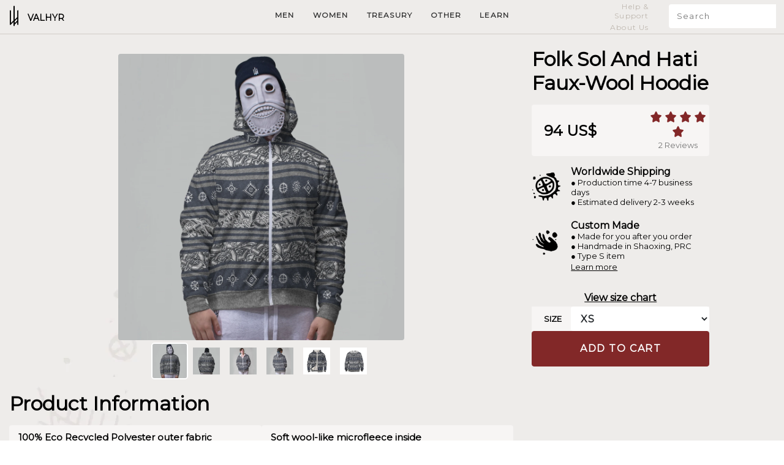

--- FILE ---
content_type: text/css
request_url: https://valhyr.com/cdn/shop/t/45/assets/gridhyr.css?v=116173367651763804611741809776
body_size: 2576
content:
:root{--primary-color: #822828}.container{width:100%;padding-right:15px;padding-left:15px;margin-right:auto;margin-left:auto}@media (min-width: 576px){.container{max-width:540px}}@media (min-width: 768px){.container{max-width:720px}}@media (min-width: 992px){.container{max-width:960px}}@media (min-width: 1200px){.container{max-width:1580px}}.row{display:flex;flex-wrap:wrap;margin-right:-15px;margin-left:-15px}[class*=col-]{position:relative;width:100%;padding-right:15px;padding-left:15px}.col-1{flex:0 0 8.33%;max-width:8.33%}.col-2{flex:0 0 16.66%;max-width:16.66%}.col-3{flex:0 0 25%;max-width:25%}.col-4{flex:0 0 33.33%;max-width:33.33%}.col-5{flex:0 0 41.66%;max-width:41.66%}.col-6{flex:0 0 50%;max-width:50%}.col-7{flex:0 0 58.33%;max-width:58.33%}.col-8{flex:0 0 66.66%;max-width:66.66%}.col-9{flex:0 0 75%;max-width:75%}.col-10{flex:0 0 83.33%;max-width:83.33%}.col-11{flex:0 0 91.66%;max-width:91.66%}.col-12{flex:0 0 100%;max-width:100%}@media (max-width: 767px){.col-mobile-1{flex:0 0 8.33%;max-width:8.33%}.col-mobile-2{flex:0 0 16.66%;max-width:16.66%}.col-mobile-3{flex:0 0 25%;max-width:25%}.col-mobile-4{flex:0 0 33.33%;max-width:33.33%}.col-mobile-5{flex:0 0 41.66%;max-width:41.66%}.col-mobile-6{flex:0 0 50%;max-width:50%}.col-mobile-7{flex:0 0 58.33%;max-width:58.33%}.col-mobile-8{flex:0 0 66.66%;max-width:66.66%}.col-mobile-9{flex:0 0 75%;max-width:75%}.col-mobile-10{flex:0 0 83.33%;max-width:83.33%}.col-mobile-11{flex:0 0 91.66%;max-width:91.66%}.col-mobile-12{flex:0 0 100%;max-width:100%}.desktop-only{display:none}.mobile-only{display:block}.mobile-bottom-menu{bottom:0;left:0;position:fixed;width:100%;z-index:99}#shopping-cart,#mobile-menu{width:100vw!important}.width-mobile-90{width:90%!important}}@media (min-width: 768px) and (max-width: 991px){.col-tab-1{flex:0 0 8.33%;max-width:8.33%}.col-tab-2{flex:0 0 16.66%;max-width:16.66%}.col-tab-3{flex:0 0 25%;max-width:25%}.col-tab-4{flex:0 0 33.33%;max-width:33.33%}.col-tab-5{flex:0 0 41.66%;max-width:41.66%}.col-tab-6{flex:0 0 50%;max-width:50%}.col-tab-7{flex:0 0 58.33%;max-width:58.33%}.col-tab-8{flex:0 0 66.66%;max-width:66.66%}.col-tab-9{flex:0 0 75%;max-width:75%}.col-tab-10{flex:0 0 83.33%;max-width:83.33%}.col-tab-11{flex:0 0 91.66%;max-width:91.66%}.col-tab-12{flex:0 0 100%;max-width:100%}.desktop-only,.mobile-only{display:none}}@media (min-width: 992px){.col-desktop-1{flex:0 0 8.33%;max-width:8.33%}.col-desktop-2{flex:0 0 16.66%;max-width:16.66%}.col-desktop-3{flex:0 0 25%;max-width:25%}.col-desktop-4{flex:0 0 33.33%;max-width:33.33%}.col-desktop-5{flex:0 0 41.66%;max-width:41.66%}.col-desktop-6{flex:0 0 50%;max-width:50%}.col-desktop-7{flex:0 0 58.33%;max-width:58.33%}.col-desktop-8{flex:0 0 66.66%;max-width:66.66%}.col-desktop-9{flex:0 0 75%;max-width:75%}.col-desktop-10{flex:0 0 83.33%;max-width:83.33%}.col-desktop-11{flex:0 0 91.66%;max-width:91.66%}.col-desktop-12{flex:0 0 100%;max-width:100%}.desktop-only{display:block}.mobile-only{display:none}.width-desktop-40{width:40%!important}}.width-100{width:100%!important}.width-80{width:80%!important}.width-70{width:70%!important}.width-60{width:60%!important}.width-50{width:50%!important}.width-40{width:40%!important}.min-height-100{min-height:100vh}.min-height-85{min-height:85vh}.min-height-50{min-height:50vh}.justify-content-center{justify-content:center}.align-items-center{align-items:center}.align-self-end{align-self:end}.align-self-center{align-self:center}[data-modal]{cursor:pointer}.btn{display:inline-block;font-weight:400;text-align:center;white-space:nowrap;vertical-align:middle;border:1px solid transparent;padding:.575rem .75rem;font-size:1rem;line-height:1.5;text-decoration:none;letter-spacing:.1em}.btn-main{font-size:1rem;color:#fff;background-color:var(--primary-color);border:1px solid var(--primary-color);cursor:pointer;transition:filter .15s ease-in-out;border-radius:4px}.btn-main:hover{filter:brightness(120%)}.btn-main:focus{outline:none;box-shadow:0 0 0 .2rem #007bff40}.btn-main-outline{font-size:1rem;color:var(--primary-color);background-color:transparent;border:1px solid var(--primary-color);cursor:pointer;transition:background-color .15s ease-in-out,border-color .15s ease-in-out}.btn-main-outline:hover{filter:brightness(120%)}.btn-main-outline:focus{outline:none;box-shadow:0 0 0 .2rem #007bff40}.btn-secondary{font-size:1rem;color:#212529;background-color:#fff;border-radius:4px;cursor:pointer;transition:filter .15s ease-in-out}.btn-secondary:hover{filter:brightness(90%)}.btn-secondary:focus{outline:none;box-shadow:0 0 0 .2rem #f8f9fa40}.btn-secondary-outline{font-size:1rem;color:#f8f9fa;background-color:#ffffff1a;border-radius:4px;cursor:pointer;transition:background-color .15s ease-in-out,border-color .15s ease-in-out}.btn-secondary-outline:hover{background-color:#fff3}.btn-secondary-outline:focus{outline:none;box-shadow:0 0 0 .2rem #f8f9fa40}.btn-flat{font-size:1rem;color:#212529;background-color:none;border:none;cursor:pointer;transition:background-color .15s ease-in-out,border-color .15s ease-in-out}.btn-flat:hover{filter:brightness(90%)}.btn-flat:focus{outline:none;box-shadow:0 0 0 .2rem #f8f9fa40}.btn:disabled{background-color:#eee;color:#a9a9a9;cursor:not-allowed;border:1px solid gray}.btn:disabled:hover{filter:none}*,*:before,*:after{box-sizing:border-box}.position-absolute{position:absolute}.bottom-0{bottom:0}.right-0{right:0}.selected{border:2px solid #aaa}.border-round{border-radius:4px;overflow:hidden}.hover-zoom-container{display:inline-block;overflow:hidden;position:relative;line-height:0}.hover-zoom{display:block;transition:transform .2s ease;width:100%;height:auto;cursor:zoom-in}.hover-zoom-container:hover .hover-zoom{transform:scale(2)}.simple-zoom{transition:transform .2s ease;display:block;margin:0 auto}.simple-zoom:hover{transform:scale(1.15)}.bg-primary{background:var(--primary-color)}.bg-white{background:#fff!important}.bg-light{background:#f7f5f4}.bg-dark{background:#222}.bg-none{background:none}.shadow{box-shadow:0 8px 16px #0000000d}.masonry{display:flex;flex-wrap:wrap;gap:10px;justify-content:center}.masonry-item{flex:1 1 calc(20% - 10px);box-sizing:border-box;overflow:hidden;max-width:20%}.masonry-width-2{flex:1 1 calc(50% - 10px);max-width:50%}.masonry-item img{width:100%;height:auto;display:block}@media (max-width: 767px){.masonry-item{flex:1 1 calc(33.33% - 10px);max-width:33.33%}.masonry-width-2{flex:1 1 100%;max-width:100%}}.my-form-control{display:block;width:100%;padding:.375rem .75rem;font-size:1rem;font-weight:400;line-height:1.5;color:#495057;background-color:#fff;background-clip:padding-box;border:1px solid #ced4da;transition:border-color .15s ease-in-out,box-shadow .15s ease-in-out;outline:none}.my-form-control:focus{color:#495057;background-color:#fff;border-color:#80bdff;outline:0;box-shadow:0 0 0 .2rem #007bff40}.my-form-control:disabled,.my-form-control[readonly]{background-color:#e9ecef;opacity:1}.list-style-none{list-style:none}.navbar-container{background:#eeecea;position:fixed;z-index:100;width:100%;border-bottom:1px solid #d1ccc7;top:0}.navbar-menu{margin:0;padding:0;display:flex}.navbar-main-link{color:#333;text-transform:uppercase;font-size:12px;letter-spacing:.1em;font-weight:600;padding:15px;background:transparent;display:block}.navbar-secondary-link{color:#333;font-size:12px;letter-spacing:.1em;padding:5px;background:transparent;display:block;min-width:220px;max-width:220px}.navbar-secondary-link:hover{background-color:#ffffff80}.dropdown-content{display:none;position:absolute;background-color:#eeecea;box-shadow:0 8px 16px #0003;z-index:100;width:100%;left:0;right:0}.dropdown-content-container{display:flex;justify-content:center}.dropdown{margin-top:2px;border-bottom:2px solid transparent}.dropdown:hover{display:block;background-color:#ffffff80;border-bottom:2px solid black}.dropdown:hover .dropdown-content{display:block}.dropdown-content li a:hover{background-color:#f1f1f1}.trim-text{overflow:hidden;word-break:break-word;white-space:break-spaces}.hidden-content{overflow:hidden;transition:max-height .5s ease-out;max-height:0}.font-size-14{font-size:14px}.underline{text-decoration:underline}.text-center{text-align:center}.text-right{text-align:right}.text-left{text-align:left}.text-white{color:#fff}.text-black{color:#000}.text-gray{color:#777}.text-main{color:var(--primary-color)}.text-uppercase{text-transform:uppercase}.text-small{font-size:13px}.text-medium{font-size:16px}.text-large{font-size:19px}.text-italic{font-decoration:italic}.letter-spacing-1{letter-spacing:.15em}.h1{font-size:2em}.h2{font-size:1.5em}.h3{font-size:1.17em}a{text-decoration:none}.link-a{text-decoration:underline;color:#000}.uppercase{text-transform:uppercase}.bold{font-weight:600}.text-title{letter-spacing:.2em;text-transform:uppercase;font-weight:100}.white-space-nowrap{white-space:nowrap}.border-0{border:0}.iframe-container{position:relative;overflow:hidden;width:100%;padding-top:56.25%;border-radius:4px}.iframe-container iframe{position:absolute;top:0;left:0;width:100%;height:100%}.overflow-hidden{overflow:hidden}.break-word{word-wrap:break-word}.cursor-pointer{cursor:pointer!important}.node-light{background:#f7f5f4;border-radius:4px;padding:10px 5px;overflow:hidden}.padding-small{padding:5px!important}.padding-0{padding:0!important}.padding-1{padding:1em!important}.padding-2{padding:2em!important}.padding-3{padding:3em!important}.padding-4{padding:4em!important}.padding-5{padding:5em!important}.padding-top-0{padding-top:0!important}.padding-top-1{padding-top:1em!important}.padding-top-2{padding-top:2em!important}.padding-top-3{padding-top:3em!important}.padding-top-4{padding-top:4em!important}.padding-top-5{padding-top:5em!important}.padding-bottom-0{padding-bottom:0!important}.padding-bottom-1{padding-bottom:1em!important}.padding-bottom-2{padding-bottom:2em!important}.padding-bottom-3{padding-bottom:3em!important}.padding-bottom-4{padding-bottom:4em!important}.padding-bottom-5{padding-bottom:5em!important}.padding-left-0{padding-left:0!important}.padding-left-1{padding-left:1em!important}.padding-left-2{padding-left:2em!important}.padding-left-3{padding-left:3em!important}.padding-left-4{padding-left:4em!important}.padding-left-5{padding-left:5em!important}.padding-right-0{padding-right:0!important}.padding-right-1{padding-right:1em!important}.padding-right-2{padding-right:2em!important}.padding-right-3{padding-right:3em!important}.padding-right-4{padding-right:4em!important}.padding-right-5{padding-right:5em!important}.margin-0{margin:0}.margin-top-0{margin-top:0}.margin-top-small{margin-top:5px}.margin-top-1{margin-top:1em}.margin-top-2{margin-top:2em}.margin-top-3{margin-top:3em}.margin-top-4{margin-top:4em}.margin-top-5{margin-top:5em}.margin-bottom-0{margin-bottom:0}.margin-bottom-1{margin-bottom:1em}.margin-bottom-2{margin-bottom:2em}.margin-bottom-3{margin-bottom:3em}.margin-bottom-4{margin-bottom:4em}.margin-bottom-5{margin-bottom:5em}.margin-left-small{margin-left:5px!important}.margin-left-0{margin-left:0!important}.margin-left-2{margin-left:2em!important}.margin-left-3{margin-left:3em!important}.margin-left-4{margin-left:4em!important}.margin-left-5{margin-left:5em!important}.margin-right-0{margin-right:0!important}.margin-right-small{margin-right:5px!important}.margin-right-1{margin-right:1em!important}.margin-right-2{margin-right:2em!important}.margin-right-3{margin-right:3em!important}.margin-right-4{margin-right:4em!important}.margin-right-5{margin-right:5em!important}.margin-1{margin:1em}.margin-2{margin:2em}.margin-3{margin:3em}.margin-4{margin:4em}.margin-5{margin:5em}.modal{display:none;position:fixed;z-index:1001;left:0;top:0;width:100%;height:100%;overflow:auto;background-color:#000;background-color:#0006}.zoom-image{cursor:pointer}.modal-content{position:fixed;top:50%;left:50%;transform:translate(-50%,-50%);width:80%;overflow-y:auto;background-color:#fefefe;padding:20px;border:1px solid #888;transition:transform .3s ease-out}.modal-image{width:auto;max-width:100%;height:auto;display:block;line-height:0;-webkit-box-sizing:border-box;-moz-box-sizing:border-box;box-sizing:border-box;margin:0 auto;opacity:1!important;min-height:40vh;max-height:90vh}.backdrop{position:fixed;top:0;left:0;width:100%;height:100%;background-color:#000c;display:none;z-index:999;justify-content:center;align-items:center;display:flex;cursor:pointer}.close{color:#aaa;float:right;font-size:28px;font-weight:700}.close:hover,.close:focus{color:#000;text-decoration:none;cursor:pointer}.modal-inner-container{height:60vh;overflow-x:hidden;overflow-y:scroll}::-webkit-scrollbar-button{display:none}::-webkit-scrollbar{width:6px;height:6px}::-webkit-scrollbar-track{background:#f1f1f1}::-webkit-scrollbar-thumb{background:#888}::-webkit-scrollbar-thumb:hover{background:#555}.product-thumbnails{display:flex;justify-content:center;flex-wrap:wrap}.product-thumbnail{cursor:pointer;width:60px;height:60px;object-fit:cover;box-sizing:border-box;border:8px solid transparent}.product-thumbnail-selected{border:2px solid #fff;border-radius:5px}.btn-product-picker{font-size:1rem;color:#212529;background-color:#f7f6f5;cursor:pointer;transition:background-color .05s ease-in-out,border-color .05s ease-in-out;border:5px solid #eeecea}.btn-product-picker:hover{filter:brightness(102%)}.btn-product-picker:focus{outline:none;box-shadow:0 0 0 .2rem #f8f9fa40}.selected{border:5px solid rgba(248,249,250,.35);border-radius:4px;filter:brightness(102%)}.hidden{display:none}.info-image{width:100%;object-fit:cover;max-height:100px}@media (max-width: 767px){.info-image{max-height:160px}}#main-content{transition:filter .5s}#shopping-cart{position:fixed;top:0;right:-900px;width:500px;height:100%;background:#fff;z-index:1003;transition:right .5s}#dim-overlay{position:fixed;top:0;left:0;width:100%;height:100%;background:#00000080;z-index:1002;display:none}#mobile-menu{position:fixed;top:0;left:-900px;width:500px;background:#fff;z-index:1003;transition:left .5s;display:flex;flex-direction:column;height:100%}#closemobilemenu{position:absolute;right:0;top:0;font-size:50px;padding:7px 15px 0 0;color:#bbb}.sbl-personalize-opener{font-size:1rem;color:#fff;background-color:var(--primary-color);border:1px solid var(--primary-color);cursor:pointer;transition:filter .15s ease-in-out;border-radius:4px;font-weight:600;text-transform:uppercase;font-family:inherit!important;padding:1em 0!important}.sbl-personalize-opener:hover{filter:brightness(120%)}.sbl-personalize-opener:focus{outline:none;box-shadow:0 0 0 .2rem #007bff40}.personalize-modal__button_green,.personalize-modal__steps-number{background:#812828!important}#sbl-personalisation{width:100%}.variant-select-btn{background:#aaa;border-radius:100%;height:10px;width:10px;margin:5px}.variant-select-btn-selected{background:#666;border-radius:100%;height:12px;width:12px;margin:5px}.btn-edit,.personalize-modal__clear{display:none!important}@media only screen and (max-width: 991px){.personalize-modal__preview-main{position:relative!important;display:flex!important;padding:0!important}.personalize-modal__preview-nav{position:relative!important;display:flex!important;align-items:center!important;justify-content:center!important;width:100%!important;flex-direction:row!important}.personalize-modal__preview-slider{display:flex!important;align-items:center!important;justify-content:center!important;flex-direction:column!important}.personalize-modal__field-wrap{display:flex!important;align-items:center!important;justify-content:center!important;padding:0!important;flex-direction:column!important;margin-bottom:0!important}.personalize-modal__text-field{position:relative!important}.personalize-modal__steps{padding:0!important}}.product-section-btn{font-size:13px;letter-spacing:.1em;padding:8px 15px;cursor:pointer}.product-section-btn-selected{font-weight:600;font-size:13px;letter-spacing:.1em;padding:8px 15px;border-bottom:2px solid #000;cursor:pointer}.personalize-modal__field-wrap{margin-bottom:0!important}.text-normal{text-transform:lowercase}.open-cart,#closecart{cursor:pointer}.wc_empty_review_text{display:none}.video-container>video{width:100%}
/*# sourceMappingURL=/cdn/shop/t/45/assets/gridhyr.css.map?v=116173367651763804611741809776 */
